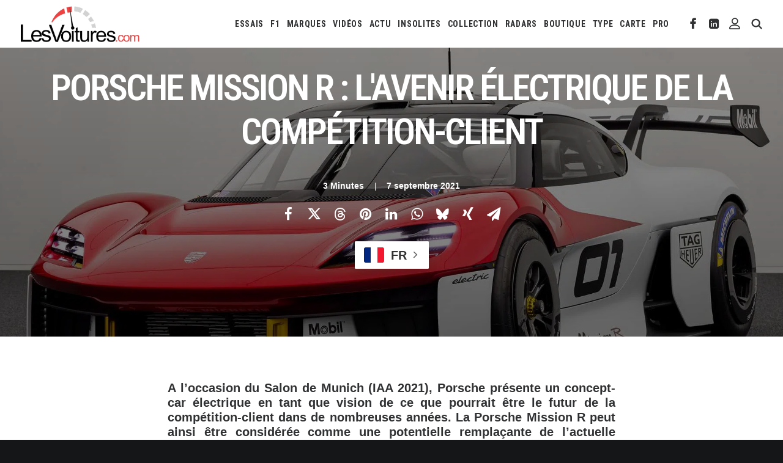

--- FILE ---
content_type: text/html; charset=utf-8
request_url: https://www.google.com/recaptcha/api2/aframe
body_size: 266
content:
<!DOCTYPE HTML><html><head><meta http-equiv="content-type" content="text/html; charset=UTF-8"></head><body><script nonce="c08PHQhe872LNBni-Xkjcg">/** Anti-fraud and anti-abuse applications only. See google.com/recaptcha */ try{var clients={'sodar':'https://pagead2.googlesyndication.com/pagead/sodar?'};window.addEventListener("message",function(a){try{if(a.source===window.parent){var b=JSON.parse(a.data);var c=clients[b['id']];if(c){var d=document.createElement('img');d.src=c+b['params']+'&rc='+(localStorage.getItem("rc::a")?sessionStorage.getItem("rc::b"):"");window.document.body.appendChild(d);sessionStorage.setItem("rc::e",parseInt(sessionStorage.getItem("rc::e")||0)+1);localStorage.setItem("rc::h",'1769015515481');}}}catch(b){}});window.parent.postMessage("_grecaptcha_ready", "*");}catch(b){}</script></body></html>